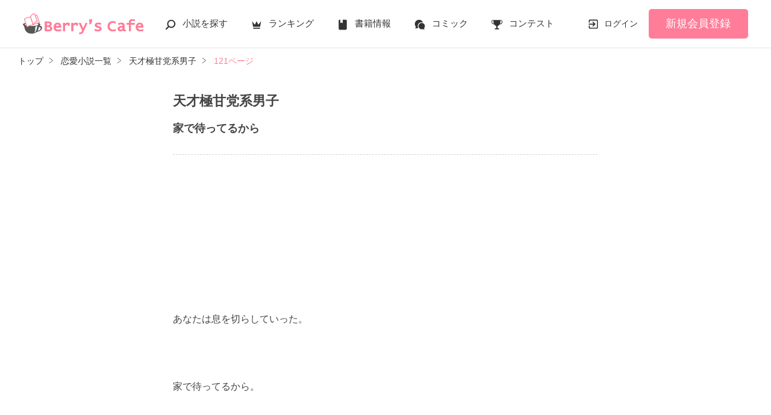

--- FILE ---
content_type: application/javascript; charset=utf-8
request_url: https://www.berrys-cafe.jp/build/bookmark-register-CAcs5njL.js
body_size: 1975
content:
import{U as d}from"./assets/utils-C-V9YoYa.js";import{C as o}from"./assets/constants-B8GFlbkZ.js";import"./assets/toastr-DxCYKGsd.js";import"./assets/encoding-japanese-BGtRPSts.js";import"./assets/jquery-4TQOUQeH.js";const s={TRIGGER_REGISTER:"bookmark-register",TRIGGER_UPDATER:"bookmark-updater",ALREADY:"already",PROCESSING:"processing",AUTHED:"authed",MODAL_NOT_LOGIN:"modal-notlogin",MODAL_SUCCESS:"modal-bookmark"},c=d.getAxios(),n=d.getToastr();class r{constructor({el:t,isUpdater:e=!1}){this.el=t,this.isUpdater=e,this.url=t.dataset.url,this.token=t.dataset.token,this.page=t.dataset.page,this.isAuthed=t.classList.contains(s.AUTHED)}async handleClick(){var t;if(!this.el.classList.contains(s.PROCESSING)){if(this.isUpdater&&!this.isAuthed){this.fadeIn(document.getElementById(s.MODAL_NOT_LOGIN));return}if(!(!this.isUpdater&&this.el.classList.contains(s.ALREADY))){this.el.classList.add(s.PROCESSING);try{const e=this.isUpdater?{_token:this.token,page_number:this.page}:{_token:this.token},i=(await c.post(this.url,e)).data;switch(i.status){case o.API_STATUS_OK:this.handleSuccess(i.data);break;case o.API_STATUS_ERR_LOGIN:this.handleNoLogin((t=i.data)==null?void 0:t.book_id);break;case o.API_STATUS_ERR_NOT_FOUND_DATA:n.error("作品が削除されているか非公開のため、処理に失敗しました。",null,{timeOut:5e3});break}}catch{alert(this.isUpdater?"しおりを挟めませんでした。お手数ですがもう一度お試しください。":"本棚の登録に失敗しました。お手数ですがもう一度お試しください。")}finally{this.el.classList.remove(s.PROCESSING)}}}}handleSuccess(t){this.el.classList.add(s.ALREADY),this.isUpdater?this.fadeIn(document.getElementById(s.MODAL_SUCCESS)):n.success("本棚に追加しました。"),window.sendGtmEvent(t.tracking_event.gtm)}handleNoLogin(t){this.isUpdater?this.fadeIn(document.getElementById(s.MODAL_NOT_LOGIN)):location.href="/login?back_path="+encodeURIComponent(location.pathname+location.search)+"&cb=bookmark&cb_target_id="+t,setTimeout(()=>{this.el.style.display=""},1e3)}fadeIn(t){t.classList.remove("fade_out"),t.style.display="",t.classList.add("fade_in")}}document.addEventListener("click",a=>{const t=a.target.closest(`a.${s.TRIGGER_REGISTER}`),e=a.target.closest(`a.${s.TRIGGER_UPDATER}`);t&&new r({el:t}).handleClick(),e&&new r({el:e,isUpdater:!0}).handleClick()});


--- FILE ---
content_type: application/javascript; charset=utf-8
request_url: https://www.berrys-cafe.jp/build/favorite-author-register-CtPxHn-M.js
body_size: 2247
content:
import{C as l}from"./assets/constants-B8GFlbkZ.js";import{U as R}from"./assets/utils-C-V9YoYa.js";import"./assets/toastr-DxCYKGsd.js";import"./assets/encoding-japanese-BGtRPSts.js";import"./assets/jquery-4TQOUQeH.js";(c=>{const d=R.getAxios(),T="favorite-author-register",i="btnFollowOff",s="btnFollowOn",f="ファン登録",p="フォロー";c(document).on("click",`a.${T}`,t=>{let o=c(t.currentTarget),e=o.hasClass(i),a=o.data("author-id"),r=f;if(document.domain.indexOf("novema")!==-1&&(r=p),o.css("pointer-events","none"),e){if(confirm(r+"を解除してもよろしいですか？")){h(o,a,r);return}o.css("pointer-events","auto");return}u(o,a,r)});function h(t,o,e){d.post(`/follow/n${o}/remove`).then(a=>{if(t.css("pointer-events",""),a&&a.data)if(a.data.status===l.STATUS_OK)n(t,i,s);else if(a.data.status===l.STATUS_ERR_NO_LOGIN){let r="/login?back_path="+encodeURIComponent(location.pathname+location.search);location.href=r}else a.data.status===l.STATUS_ERR_NOT_EXISTS?(alert("会員情報がありません。"),t.hide()):a.data.status===l.STATUS_ERR_YOURS?(alert("自分を"+e+"解除することはできません。"),t.hide()):a.data.status===l.STATUS_REMOVED?(alert("既に"+e+"解除済みです。"),n(t,i,s)):alert(e+"解除に失敗しました。お手数ですがもう一度お試しください。")}).catch(a=>{alert(e+"解除に失敗しました。お手数ですがもう一度お試しください。"),t.css("pointer-events","")})}function u(t,o,e){d.post(`/follow/n${o}/add`).then(a=>{if(t.css("pointer-events",""),a&&a.data)if(a.data.status===l.STATUS_OK)n(t,s,i);else if(a.data.status===l.STATUS_ERR_NO_LOGIN){let r="/login?back_path="+encodeURIComponent(location.pathname+location.search)+"&cb=follow&cb_target_id="+a.data.author_id;location.href=r}else a.data.status===l.STATUS_ERR_NOT_EXISTS?(alert("会員情報がないため、"+e+"できません。"),t.hide()):a.data.status===l.STATUS_ERR_YOURS?(alert("自分を"+e+"することはできません。"),t.hide()):a.data.status===l.STATUS_ALREADY_REGISTERED?(alert("既に"+e+"中です。"),n(t,s,i)):a.data.status===l.STATUS_OVER_LIMIT?(alert(e+"数が上限に達しました。"),t.hide()):alert(e+"に失敗しました。お手数ですがもう一度お試しください。")}).catch(a=>{alert(e+"に失敗しました。お手数ですがもう一度お試しください。"),t.css("pointer-events","")})}function n(t,o,e){let a=t.text(),r=t.attr("data-replace-btn-txt"),S=t.attr("data-track-label"),_=t.attr("data-replace-track-label");t.removeClass(o),t.addClass(e),t.attr("data-replace-btn-txt",a),t.text(r),typeof S<"u"&&typeof _<"u"&&(t.attr("data-track-label",_),t.attr("data-replace-track-label",S))}})(jQuery);
